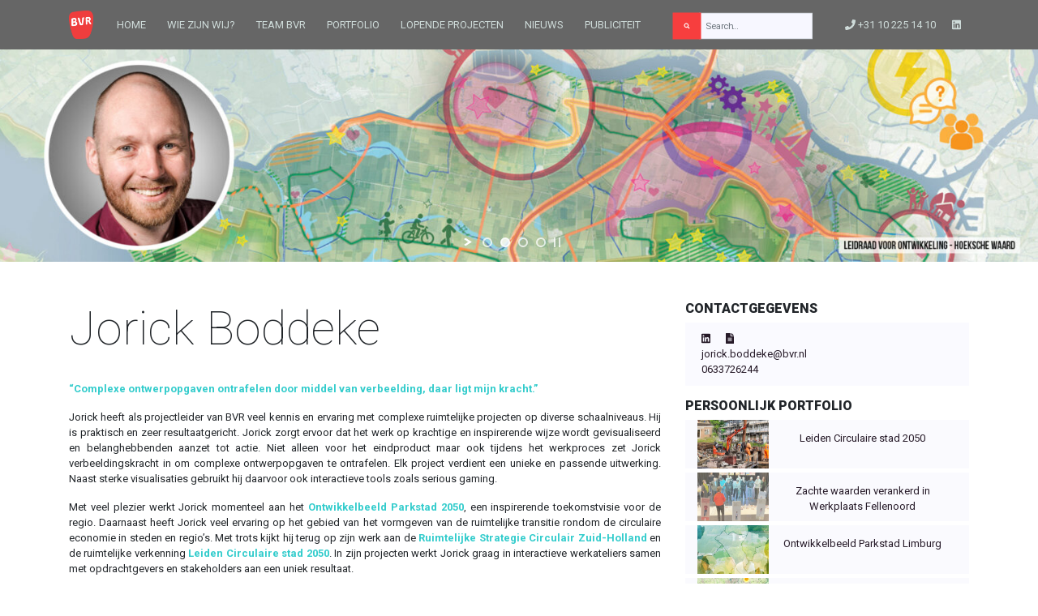

--- FILE ---
content_type: text/html; charset=UTF-8
request_url: https://www.bvr.nl/archieven/team/jorick-boddeke
body_size: 9828
content:
<!DOCTYPE html>
<html class="no-js" lang="nl-NL">
<head>
	<meta name="description" content="Jorick Boddeke" />
	<meta charset="utf-8">
	<meta http-equiv="X-UA-Compatible" content="IE=edge">
	<meta name="viewport" content="width=device-width, initial-scale=1.0">
 
	<title>Jorick Boddeke &#8211; BVR Adviseurs Ruimtelijke Ontwikkeling</title>
<meta name='robots' content='max-image-preview:large' />
<link rel='dns-prefetch' href='//use.fontawesome.com' />
<link rel='dns-prefetch' href='//cdnjs.cloudflare.com' />
<link rel="alternate" type="application/rss+xml" title="BVR Adviseurs Ruimtelijke Ontwikkeling &raquo; feed" href="https://www.bvr.nl/feed" />
<link rel="alternate" type="application/rss+xml" title="BVR Adviseurs Ruimtelijke Ontwikkeling &raquo; reacties feed" href="https://www.bvr.nl/comments/feed" />
<link rel="alternate" title="oEmbed (JSON)" type="application/json+oembed" href="https://www.bvr.nl/wp-json/oembed/1.0/embed?url=https%3A%2F%2Fwww.bvr.nl%2Farchieven%2Fteam%2Fjorick-boddeke" />
<link rel="alternate" title="oEmbed (XML)" type="text/xml+oembed" href="https://www.bvr.nl/wp-json/oembed/1.0/embed?url=https%3A%2F%2Fwww.bvr.nl%2Farchieven%2Fteam%2Fjorick-boddeke&#038;format=xml" />
<style id='wp-img-auto-sizes-contain-inline-css' type='text/css'>
img:is([sizes=auto i],[sizes^="auto," i]){contain-intrinsic-size:3000px 1500px}
/*# sourceURL=wp-img-auto-sizes-contain-inline-css */
</style>
<link rel='stylesheet' id='layerslider-css' href='https://www.bvr.nl/wp-content/plugins/LayerSlider/assets/static/layerslider/css/layerslider.css?ver=8.1.1' type='text/css' media='all' />
<style id='wp-emoji-styles-inline-css' type='text/css'>

	img.wp-smiley, img.emoji {
		display: inline !important;
		border: none !important;
		box-shadow: none !important;
		height: 1em !important;
		width: 1em !important;
		margin: 0 0.07em !important;
		vertical-align: -0.1em !important;
		background: none !important;
		padding: 0 !important;
	}
/*# sourceURL=wp-emoji-styles-inline-css */
</style>
<style id='wp-block-library-inline-css' type='text/css'>
:root{--wp-block-synced-color:#7a00df;--wp-block-synced-color--rgb:122,0,223;--wp-bound-block-color:var(--wp-block-synced-color);--wp-editor-canvas-background:#ddd;--wp-admin-theme-color:#007cba;--wp-admin-theme-color--rgb:0,124,186;--wp-admin-theme-color-darker-10:#006ba1;--wp-admin-theme-color-darker-10--rgb:0,107,160.5;--wp-admin-theme-color-darker-20:#005a87;--wp-admin-theme-color-darker-20--rgb:0,90,135;--wp-admin-border-width-focus:2px}@media (min-resolution:192dpi){:root{--wp-admin-border-width-focus:1.5px}}.wp-element-button{cursor:pointer}:root .has-very-light-gray-background-color{background-color:#eee}:root .has-very-dark-gray-background-color{background-color:#313131}:root .has-very-light-gray-color{color:#eee}:root .has-very-dark-gray-color{color:#313131}:root .has-vivid-green-cyan-to-vivid-cyan-blue-gradient-background{background:linear-gradient(135deg,#00d084,#0693e3)}:root .has-purple-crush-gradient-background{background:linear-gradient(135deg,#34e2e4,#4721fb 50%,#ab1dfe)}:root .has-hazy-dawn-gradient-background{background:linear-gradient(135deg,#faaca8,#dad0ec)}:root .has-subdued-olive-gradient-background{background:linear-gradient(135deg,#fafae1,#67a671)}:root .has-atomic-cream-gradient-background{background:linear-gradient(135deg,#fdd79a,#004a59)}:root .has-nightshade-gradient-background{background:linear-gradient(135deg,#330968,#31cdcf)}:root .has-midnight-gradient-background{background:linear-gradient(135deg,#020381,#2874fc)}:root{--wp--preset--font-size--normal:16px;--wp--preset--font-size--huge:42px}.has-regular-font-size{font-size:1em}.has-larger-font-size{font-size:2.625em}.has-normal-font-size{font-size:var(--wp--preset--font-size--normal)}.has-huge-font-size{font-size:var(--wp--preset--font-size--huge)}.has-text-align-center{text-align:center}.has-text-align-left{text-align:left}.has-text-align-right{text-align:right}.has-fit-text{white-space:nowrap!important}#end-resizable-editor-section{display:none}.aligncenter{clear:both}.items-justified-left{justify-content:flex-start}.items-justified-center{justify-content:center}.items-justified-right{justify-content:flex-end}.items-justified-space-between{justify-content:space-between}.screen-reader-text{border:0;clip-path:inset(50%);height:1px;margin:-1px;overflow:hidden;padding:0;position:absolute;width:1px;word-wrap:normal!important}.screen-reader-text:focus{background-color:#ddd;clip-path:none;color:#444;display:block;font-size:1em;height:auto;left:5px;line-height:normal;padding:15px 23px 14px;text-decoration:none;top:5px;width:auto;z-index:100000}html :where(.has-border-color){border-style:solid}html :where([style*=border-top-color]){border-top-style:solid}html :where([style*=border-right-color]){border-right-style:solid}html :where([style*=border-bottom-color]){border-bottom-style:solid}html :where([style*=border-left-color]){border-left-style:solid}html :where([style*=border-width]){border-style:solid}html :where([style*=border-top-width]){border-top-style:solid}html :where([style*=border-right-width]){border-right-style:solid}html :where([style*=border-bottom-width]){border-bottom-style:solid}html :where([style*=border-left-width]){border-left-style:solid}html :where(img[class*=wp-image-]){height:auto;max-width:100%}:where(figure){margin:0 0 1em}html :where(.is-position-sticky){--wp-admin--admin-bar--position-offset:var(--wp-admin--admin-bar--height,0px)}@media screen and (max-width:600px){html :where(.is-position-sticky){--wp-admin--admin-bar--position-offset:0px}}

/*# sourceURL=wp-block-library-inline-css */
</style><style id='global-styles-inline-css' type='text/css'>
:root{--wp--preset--aspect-ratio--square: 1;--wp--preset--aspect-ratio--4-3: 4/3;--wp--preset--aspect-ratio--3-4: 3/4;--wp--preset--aspect-ratio--3-2: 3/2;--wp--preset--aspect-ratio--2-3: 2/3;--wp--preset--aspect-ratio--16-9: 16/9;--wp--preset--aspect-ratio--9-16: 9/16;--wp--preset--color--black: #000000;--wp--preset--color--cyan-bluish-gray: #abb8c3;--wp--preset--color--white: #ffffff;--wp--preset--color--pale-pink: #f78da7;--wp--preset--color--vivid-red: #cf2e2e;--wp--preset--color--luminous-vivid-orange: #ff6900;--wp--preset--color--luminous-vivid-amber: #fcb900;--wp--preset--color--light-green-cyan: #7bdcb5;--wp--preset--color--vivid-green-cyan: #00d084;--wp--preset--color--pale-cyan-blue: #8ed1fc;--wp--preset--color--vivid-cyan-blue: #0693e3;--wp--preset--color--vivid-purple: #9b51e0;--wp--preset--gradient--vivid-cyan-blue-to-vivid-purple: linear-gradient(135deg,rgb(6,147,227) 0%,rgb(155,81,224) 100%);--wp--preset--gradient--light-green-cyan-to-vivid-green-cyan: linear-gradient(135deg,rgb(122,220,180) 0%,rgb(0,208,130) 100%);--wp--preset--gradient--luminous-vivid-amber-to-luminous-vivid-orange: linear-gradient(135deg,rgb(252,185,0) 0%,rgb(255,105,0) 100%);--wp--preset--gradient--luminous-vivid-orange-to-vivid-red: linear-gradient(135deg,rgb(255,105,0) 0%,rgb(207,46,46) 100%);--wp--preset--gradient--very-light-gray-to-cyan-bluish-gray: linear-gradient(135deg,rgb(238,238,238) 0%,rgb(169,184,195) 100%);--wp--preset--gradient--cool-to-warm-spectrum: linear-gradient(135deg,rgb(74,234,220) 0%,rgb(151,120,209) 20%,rgb(207,42,186) 40%,rgb(238,44,130) 60%,rgb(251,105,98) 80%,rgb(254,248,76) 100%);--wp--preset--gradient--blush-light-purple: linear-gradient(135deg,rgb(255,206,236) 0%,rgb(152,150,240) 100%);--wp--preset--gradient--blush-bordeaux: linear-gradient(135deg,rgb(254,205,165) 0%,rgb(254,45,45) 50%,rgb(107,0,62) 100%);--wp--preset--gradient--luminous-dusk: linear-gradient(135deg,rgb(255,203,112) 0%,rgb(199,81,192) 50%,rgb(65,88,208) 100%);--wp--preset--gradient--pale-ocean: linear-gradient(135deg,rgb(255,245,203) 0%,rgb(182,227,212) 50%,rgb(51,167,181) 100%);--wp--preset--gradient--electric-grass: linear-gradient(135deg,rgb(202,248,128) 0%,rgb(113,206,126) 100%);--wp--preset--gradient--midnight: linear-gradient(135deg,rgb(2,3,129) 0%,rgb(40,116,252) 100%);--wp--preset--font-size--small: 13px;--wp--preset--font-size--medium: 20px;--wp--preset--font-size--large: 36px;--wp--preset--font-size--x-large: 42px;--wp--preset--spacing--20: 0.44rem;--wp--preset--spacing--30: 0.67rem;--wp--preset--spacing--40: 1rem;--wp--preset--spacing--50: 1.5rem;--wp--preset--spacing--60: 2.25rem;--wp--preset--spacing--70: 3.38rem;--wp--preset--spacing--80: 5.06rem;--wp--preset--shadow--natural: 6px 6px 9px rgba(0, 0, 0, 0.2);--wp--preset--shadow--deep: 12px 12px 50px rgba(0, 0, 0, 0.4);--wp--preset--shadow--sharp: 6px 6px 0px rgba(0, 0, 0, 0.2);--wp--preset--shadow--outlined: 6px 6px 0px -3px rgb(255, 255, 255), 6px 6px rgb(0, 0, 0);--wp--preset--shadow--crisp: 6px 6px 0px rgb(0, 0, 0);}:where(.is-layout-flex){gap: 0.5em;}:where(.is-layout-grid){gap: 0.5em;}body .is-layout-flex{display: flex;}.is-layout-flex{flex-wrap: wrap;align-items: center;}.is-layout-flex > :is(*, div){margin: 0;}body .is-layout-grid{display: grid;}.is-layout-grid > :is(*, div){margin: 0;}:where(.wp-block-columns.is-layout-flex){gap: 2em;}:where(.wp-block-columns.is-layout-grid){gap: 2em;}:where(.wp-block-post-template.is-layout-flex){gap: 1.25em;}:where(.wp-block-post-template.is-layout-grid){gap: 1.25em;}.has-black-color{color: var(--wp--preset--color--black) !important;}.has-cyan-bluish-gray-color{color: var(--wp--preset--color--cyan-bluish-gray) !important;}.has-white-color{color: var(--wp--preset--color--white) !important;}.has-pale-pink-color{color: var(--wp--preset--color--pale-pink) !important;}.has-vivid-red-color{color: var(--wp--preset--color--vivid-red) !important;}.has-luminous-vivid-orange-color{color: var(--wp--preset--color--luminous-vivid-orange) !important;}.has-luminous-vivid-amber-color{color: var(--wp--preset--color--luminous-vivid-amber) !important;}.has-light-green-cyan-color{color: var(--wp--preset--color--light-green-cyan) !important;}.has-vivid-green-cyan-color{color: var(--wp--preset--color--vivid-green-cyan) !important;}.has-pale-cyan-blue-color{color: var(--wp--preset--color--pale-cyan-blue) !important;}.has-vivid-cyan-blue-color{color: var(--wp--preset--color--vivid-cyan-blue) !important;}.has-vivid-purple-color{color: var(--wp--preset--color--vivid-purple) !important;}.has-black-background-color{background-color: var(--wp--preset--color--black) !important;}.has-cyan-bluish-gray-background-color{background-color: var(--wp--preset--color--cyan-bluish-gray) !important;}.has-white-background-color{background-color: var(--wp--preset--color--white) !important;}.has-pale-pink-background-color{background-color: var(--wp--preset--color--pale-pink) !important;}.has-vivid-red-background-color{background-color: var(--wp--preset--color--vivid-red) !important;}.has-luminous-vivid-orange-background-color{background-color: var(--wp--preset--color--luminous-vivid-orange) !important;}.has-luminous-vivid-amber-background-color{background-color: var(--wp--preset--color--luminous-vivid-amber) !important;}.has-light-green-cyan-background-color{background-color: var(--wp--preset--color--light-green-cyan) !important;}.has-vivid-green-cyan-background-color{background-color: var(--wp--preset--color--vivid-green-cyan) !important;}.has-pale-cyan-blue-background-color{background-color: var(--wp--preset--color--pale-cyan-blue) !important;}.has-vivid-cyan-blue-background-color{background-color: var(--wp--preset--color--vivid-cyan-blue) !important;}.has-vivid-purple-background-color{background-color: var(--wp--preset--color--vivid-purple) !important;}.has-black-border-color{border-color: var(--wp--preset--color--black) !important;}.has-cyan-bluish-gray-border-color{border-color: var(--wp--preset--color--cyan-bluish-gray) !important;}.has-white-border-color{border-color: var(--wp--preset--color--white) !important;}.has-pale-pink-border-color{border-color: var(--wp--preset--color--pale-pink) !important;}.has-vivid-red-border-color{border-color: var(--wp--preset--color--vivid-red) !important;}.has-luminous-vivid-orange-border-color{border-color: var(--wp--preset--color--luminous-vivid-orange) !important;}.has-luminous-vivid-amber-border-color{border-color: var(--wp--preset--color--luminous-vivid-amber) !important;}.has-light-green-cyan-border-color{border-color: var(--wp--preset--color--light-green-cyan) !important;}.has-vivid-green-cyan-border-color{border-color: var(--wp--preset--color--vivid-green-cyan) !important;}.has-pale-cyan-blue-border-color{border-color: var(--wp--preset--color--pale-cyan-blue) !important;}.has-vivid-cyan-blue-border-color{border-color: var(--wp--preset--color--vivid-cyan-blue) !important;}.has-vivid-purple-border-color{border-color: var(--wp--preset--color--vivid-purple) !important;}.has-vivid-cyan-blue-to-vivid-purple-gradient-background{background: var(--wp--preset--gradient--vivid-cyan-blue-to-vivid-purple) !important;}.has-light-green-cyan-to-vivid-green-cyan-gradient-background{background: var(--wp--preset--gradient--light-green-cyan-to-vivid-green-cyan) !important;}.has-luminous-vivid-amber-to-luminous-vivid-orange-gradient-background{background: var(--wp--preset--gradient--luminous-vivid-amber-to-luminous-vivid-orange) !important;}.has-luminous-vivid-orange-to-vivid-red-gradient-background{background: var(--wp--preset--gradient--luminous-vivid-orange-to-vivid-red) !important;}.has-very-light-gray-to-cyan-bluish-gray-gradient-background{background: var(--wp--preset--gradient--very-light-gray-to-cyan-bluish-gray) !important;}.has-cool-to-warm-spectrum-gradient-background{background: var(--wp--preset--gradient--cool-to-warm-spectrum) !important;}.has-blush-light-purple-gradient-background{background: var(--wp--preset--gradient--blush-light-purple) !important;}.has-blush-bordeaux-gradient-background{background: var(--wp--preset--gradient--blush-bordeaux) !important;}.has-luminous-dusk-gradient-background{background: var(--wp--preset--gradient--luminous-dusk) !important;}.has-pale-ocean-gradient-background{background: var(--wp--preset--gradient--pale-ocean) !important;}.has-electric-grass-gradient-background{background: var(--wp--preset--gradient--electric-grass) !important;}.has-midnight-gradient-background{background: var(--wp--preset--gradient--midnight) !important;}.has-small-font-size{font-size: var(--wp--preset--font-size--small) !important;}.has-medium-font-size{font-size: var(--wp--preset--font-size--medium) !important;}.has-large-font-size{font-size: var(--wp--preset--font-size--large) !important;}.has-x-large-font-size{font-size: var(--wp--preset--font-size--x-large) !important;}
/*# sourceURL=global-styles-inline-css */
</style>

<style id='classic-theme-styles-inline-css' type='text/css'>
/*! This file is auto-generated */
.wp-block-button__link{color:#fff;background-color:#32373c;border-radius:9999px;box-shadow:none;text-decoration:none;padding:calc(.667em + 2px) calc(1.333em + 2px);font-size:1.125em}.wp-block-file__button{background:#32373c;color:#fff;text-decoration:none}
/*# sourceURL=/wp-includes/css/classic-themes.min.css */
</style>
<link rel='stylesheet' id='advanced_admin_search_style-css' href='https://www.bvr.nl/wp-content/plugins/advanced-admin-search/css/style.css?ver=6.9' type='text/css' media='all' />
<link rel='stylesheet' id='ivory-search-styles-css' href='https://www.bvr.nl/wp-content/plugins/add-search-to-menu/public/css/ivory-search.min.css?ver=5.5.12' type='text/css' media='all' />
<link rel='stylesheet' id='bootstrap-css-css' href='https://cdnjs.cloudflare.com/ajax/libs/twitter-bootstrap/4.0.0/css/bootstrap.min.css?ver=4.0.0' type='text/css' media='all' />
<link rel='stylesheet' id='b4st-css-css' href='https://www.bvr.nl/wp-content/themes/b4st-master/theme/css/b4st.css' type='text/css' media='all' />
<script type="text/javascript" id="advanced_admin_desktop_search_script-js-extra">
/* <![CDATA[ */
var advanced_admin_search = {"ajaxurl":"https://www.bvr.nl/wp-admin/admin-ajax.php","ajax_nonce":"6d466c28e7"};
//# sourceURL=advanced_admin_desktop_search_script-js-extra
/* ]]> */
</script>
<script type="text/javascript" src="https://www.bvr.nl/wp-content/plugins/advanced-admin-search/js/jquery-admin-desktop-search.js?ver=6.9" id="advanced_admin_desktop_search_script-js"></script>
<script type="text/javascript" id="advanced_admin_mobile_search_script-js-extra">
/* <![CDATA[ */
var advanced_admin_search = {"ajaxurl":"https://www.bvr.nl/wp-admin/admin-ajax.php","ajax_nonce":"6d466c28e7"};
//# sourceURL=advanced_admin_mobile_search_script-js-extra
/* ]]> */
</script>
<script type="text/javascript" src="https://www.bvr.nl/wp-content/plugins/advanced-admin-search/js/jquery-admin-mobile-search.js?ver=6.9" id="advanced_admin_mobile_search_script-js"></script>
<script type="text/javascript" id="advanced_admin_page_search_script-js-extra">
/* <![CDATA[ */
var advanced_admin_search = {"ajaxurl":"https://www.bvr.nl/wp-admin/admin-ajax.php","ajax_nonce":"6d466c28e7"};
//# sourceURL=advanced_admin_page_search_script-js-extra
/* ]]> */
</script>
<script type="text/javascript" src="https://www.bvr.nl/wp-content/plugins/advanced-admin-search/js/jquery-admin-page-search.js?ver=6.9" id="advanced_admin_page_search_script-js"></script>
<script type="text/javascript" src="https://www.bvr.nl/wp-content/themes/b4st-master/theme/js/font-awesome-config.js" id="font-awesome-config-js-js"></script>
<script type="text/javascript" src="https://use.fontawesome.com/releases/v5.0.4/js/all.js?ver=5.0.4" id="font-awesome-js"></script>
<script type="text/javascript" src="https://www.bvr.nl/wp-includes/js/jquery/jquery.min.js?ver=3.7.1" id="jquery-core-js"></script>
<script type="text/javascript" src="https://www.bvr.nl/wp-includes/js/jquery/jquery-migrate.min.js?ver=3.4.1" id="jquery-migrate-js"></script>
<meta name="generator" content="Powered by LayerSlider 8.1.1 - Build Heros, Sliders, and Popups. Create Animations and Beautiful, Rich Web Content as Easy as Never Before on WordPress." />
<!-- LayerSlider updates and docs at: https://layerslider.com -->
<link rel="https://api.w.org/" href="https://www.bvr.nl/wp-json/" /><link rel="EditURI" type="application/rsd+xml" title="RSD" href="https://www.bvr.nl/xmlrpc.php?rsd" />
<meta name="generator" content="WordPress 6.9" />
<link rel="canonical" href="https://www.bvr.nl/archieven/team/jorick-boddeke" />
<link rel='shortlink' href='https://www.bvr.nl/?p=60' />
<link rel="icon" href="https://www.bvr.nl/wp-content/uploads/2018/05/cropped-161123_Logo-BVR_witte-letters-300x300.png" sizes="32x32" />
<link rel="icon" href="https://www.bvr.nl/wp-content/uploads/2018/05/cropped-161123_Logo-BVR_witte-letters-300x300.png" sizes="192x192" />
<link rel="apple-touch-icon" href="https://www.bvr.nl/wp-content/uploads/2018/05/cropped-161123_Logo-BVR_witte-letters-300x300.png" />
<meta name="msapplication-TileImage" content="https://www.bvr.nl/wp-content/uploads/2018/05/cropped-161123_Logo-BVR_witte-letters-300x300.png" />
	<link href="https://fonts.googleapis.com/css?family=Roboto:100,100i,300,300i,400,400i,500,500i,700,700i,900" rel="stylesheet">
	<link rel="stylesheet" href="https://www.bvr.nl/wp-content/themes/b4st-master/style.css" type="text/css" media="screen" />
</head>
<body class="wp-singular team-template-default single single-team postid-60 wp-theme-b4st-master b4st-master">

	<nav class="navbar navbar-expand-md navbar-light bg-light">
	<div class="container-responsive">

	<a class="navbar-brand" href="https://www.bvr.nl/"><img src="https://www.bvr.nl/wp-content/themes/b4st-master/img/logo-coral_final.png" width="30" height="30" class="d-inline-block align-top" alt=""></a>

	<button class="navbar-toggler" type="button" data-toggle="collapse" data-target="#navbarDropdown" aria-controls="navbarDropdown" aria-expanded="false" aria-label="Toggle navigation">
    <span class="navbar-toggler-icon"></span>
    </button>

    <div class="collapse navbar-collapse" id="navbarDropdown">
	<ul id="menu-main" class="navbar-nav mr-auto mt-2 mt-lg-0 "><li  id="menu-item-16" class="menu-item menu-item-type-post_type menu-item-object-page menu-item-home nav-item nav-item-16"><a href="https://www.bvr.nl/" class="nav-link">Home</a></li>
<li  id="menu-item-19" class="menu-item menu-item-type-post_type menu-item-object-page nav-item nav-item-19"><a href="https://www.bvr.nl/wie-zijn-wij" class="nav-link">Wie zijn wij?</a></li>
<li  id="menu-item-38" class="menu-item menu-item-type-post_type menu-item-object-page nav-item nav-item-38"><a href="https://www.bvr.nl/team-bvr" class="nav-link">Team BVR</a></li>
<li  id="menu-item-30" class="menu-item menu-item-type-post_type menu-item-object-page nav-item nav-item-30"><a href="https://www.bvr.nl/portfolio" class="nav-link">Portfolio</a></li>
<li  id="menu-item-3504" class="menu-item menu-item-type-post_type menu-item-object-page nav-item nav-item-3504"><a href="https://www.bvr.nl/lopende-projecten" class="nav-link">Lopende projecten</a></li>
<li  id="menu-item-3198" class="menu-item menu-item-type-post_type menu-item-object-page current_page_parent nav-item nav-item-3198"><a href="https://www.bvr.nl/nieuws" class="nav-link">Nieuws</a></li>
<li  id="menu-item-31" class="menu-item menu-item-type-post_type menu-item-object-page nav-item nav-item-31"><a href="https://www.bvr.nl/publiciteit" class="nav-link">Publiciteit</a></li>
</ul>    <!-- Social media or direct call button -->
      	<ul class="nav navbar-nav navbar-right" id="menu-contact">
			<li><form class="form-inline mb-3" role="search" method="get" id="searchform" action="https://www.bvr.nl/" >
      <input class="form-control mr-sm-1" type="text" value="" placeholder="Search..." name="s" id="s" />
      <button type="submit" id="searchsubmit" value="Search" class="btn btn-primary"><i class="fas fa-search"></i></button>
    <input type="hidden" name="id" value="1008" /></form></li>
	  		<li><a href="tel:0031102251410"><i class="fas fa-phone"></i> +31 10 225 14 10</a></li>
	  		
	  		<li><a href="https://www.linkedin.com/company/bvr-adviseurs/" target="_blank"><i class="fab fa-linkedin"></i> <span class="d-inline d-sm-none d-none d-sm-inline d-md-none">LINKEDIN</span> </a></li>
    	</ul>
    </div>
  </div>
</nav>
<!-- End of the navigation -->

<!-- Start of banner - This is the call to action area for the homepage -->

<div id="layerslider_149_zzjp9rbewnsh"  class="ls-wp-container fitvidsignore ls-selectable" style="width:2200px;height:450px;margin:0 auto;margin-bottom: 0px;"><div class="ls-slide" data-ls="duration:50000;"><img width="2200" height="450" src="https://www.bvr.nl/wp-content/uploads/2024/01/240126-Jorick-Banner-1.jpg" class="ls-bg" alt="" decoding="async" fetchpriority="high" srcset="https://www.bvr.nl/wp-content/uploads/2024/01/240126-Jorick-Banner-1.jpg 2200w, https://www.bvr.nl/wp-content/uploads/2024/01/240126-Jorick-Banner-1-730x149.jpg 730w, https://www.bvr.nl/wp-content/uploads/2024/01/240126-Jorick-Banner-1-1110x227.jpg 1110w, https://www.bvr.nl/wp-content/uploads/2024/01/240126-Jorick-Banner-1-768x157.jpg 768w, https://www.bvr.nl/wp-content/uploads/2024/01/240126-Jorick-Banner-1-1536x314.jpg 1536w, https://www.bvr.nl/wp-content/uploads/2024/01/240126-Jorick-Banner-1-2048x419.jpg 2048w" sizes="(max-width: 2200px) 100vw, 2200px" /></div><div class="ls-slide" ><img width="2200" height="450" src="https://www.bvr.nl/wp-content/uploads/2024/01/240126-Jorick-Banner-2.jpg" class="ls-bg" alt="" decoding="async" srcset="https://www.bvr.nl/wp-content/uploads/2024/01/240126-Jorick-Banner-2.jpg 2200w, https://www.bvr.nl/wp-content/uploads/2024/01/240126-Jorick-Banner-2-730x149.jpg 730w, https://www.bvr.nl/wp-content/uploads/2024/01/240126-Jorick-Banner-2-1110x227.jpg 1110w, https://www.bvr.nl/wp-content/uploads/2024/01/240126-Jorick-Banner-2-768x157.jpg 768w, https://www.bvr.nl/wp-content/uploads/2024/01/240126-Jorick-Banner-2-1536x314.jpg 1536w, https://www.bvr.nl/wp-content/uploads/2024/01/240126-Jorick-Banner-2-2048x419.jpg 2048w" sizes="(max-width: 2200px) 100vw, 2200px" /></div><div class="ls-slide" ><img width="2200" height="450" src="https://www.bvr.nl/wp-content/uploads/2024/01/240126-Jorick-Banner-3.jpg" class="ls-bg" alt="" decoding="async" srcset="https://www.bvr.nl/wp-content/uploads/2024/01/240126-Jorick-Banner-3.jpg 2200w, https://www.bvr.nl/wp-content/uploads/2024/01/240126-Jorick-Banner-3-730x149.jpg 730w, https://www.bvr.nl/wp-content/uploads/2024/01/240126-Jorick-Banner-3-1110x227.jpg 1110w, https://www.bvr.nl/wp-content/uploads/2024/01/240126-Jorick-Banner-3-768x157.jpg 768w, https://www.bvr.nl/wp-content/uploads/2024/01/240126-Jorick-Banner-3-1536x314.jpg 1536w, https://www.bvr.nl/wp-content/uploads/2024/01/240126-Jorick-Banner-3-2048x419.jpg 2048w" sizes="(max-width: 2200px) 100vw, 2200px" /></div><div class="ls-slide" ><img width="2200" height="450" src="https://www.bvr.nl/wp-content/uploads/2024/01/240126-Jorick-Banner-4.jpg" class="ls-bg" alt="" decoding="async" srcset="https://www.bvr.nl/wp-content/uploads/2024/01/240126-Jorick-Banner-4.jpg 2200w, https://www.bvr.nl/wp-content/uploads/2024/01/240126-Jorick-Banner-4-730x149.jpg 730w, https://www.bvr.nl/wp-content/uploads/2024/01/240126-Jorick-Banner-4-1110x227.jpg 1110w, https://www.bvr.nl/wp-content/uploads/2024/01/240126-Jorick-Banner-4-768x157.jpg 768w, https://www.bvr.nl/wp-content/uploads/2024/01/240126-Jorick-Banner-4-1536x314.jpg 1536w, https://www.bvr.nl/wp-content/uploads/2024/01/240126-Jorick-Banner-4-2048x419.jpg 2048w" sizes="(max-width: 2200px) 100vw, 2200px" /></div></div>	
	
	


 

<div class="container-responsive mt-5">
  <div class="row">

    <div class="col-sm">
      <div id="content" role="main">
        

  <article role="article" id="post_60" class="post-60 team type-team status-publish has-post-thumbnail hentry category-personeel">
    <main>
	    <h1> Jorick Boddeke</h1>
      <p><span style="color: #33cccc;"><strong>&#8220;Complexe ontwerpopgaven ontrafelen door middel van verbeelding, daar ligt mijn kracht.”</strong></span></p>
<p>Jorick heeft als projectleider van BVR veel kennis en ervaring met complexe ruimtelijke projecten op diverse schaalniveaus. Hij is praktisch en zeer resultaatgericht. Jorick zorgt ervoor dat het werk op krachtige en inspirerende wijze wordt gevisualiseerd en belanghebbenden aanzet tot actie. Niet alleen voor het eindproduct maar ook tijdens het werkproces zet Jorick verbeeldingskracht in om complexe ontwerpopgaven te ontrafelen. Elk project verdient een unieke en passende uitwerking. Naast sterke visualisaties gebruikt hij daarvoor ook interactieve tools zoals serious gaming.</p>
<p>Met veel plezier werkt Jorick momenteel aan het <span style="color: #33cccc;"><strong><a style="color: #33cccc;" href="https://www.bvr.nl/archieven/portfolio/ontwikkelkaart-parkstad-limburg">Ontwikkelbeeld Parkstad 2050</a></strong></span>, een inspirerende toekomstvisie voor de regio. Daarnaast heeft Jorick veel ervaring op het gebied van het vormgeven van de ruimtelijke transitie rondom de circulaire economie in steden en regio’s. Met trots kijkt hij terug op zijn werk aan de <span style="color: #33cccc;"><strong><a style="color: #33cccc;" href="https://www.bvr.nl/archieven/4274">Ruimtelijke Strategie Circulair Zuid-Holland</a></strong></span> en de ruimtelijke verkenning <span style="color: #33cccc;"><strong><a style="color: #33cccc;" href="https://www.bvr.nl/archieven/portfolio/leiden-circulaire-stad-2050">Leiden Circulaire stad 2050</a></strong></span>. In zijn projecten werkt Jorick graag in interactieve werkateliers samen met opdrachtgevers en stakeholders aan een uniek resultaat.</p>
		
    </main>
  </article>







		  
      </div><!-- /#content -->
    </div>

    

<div class="sidebar col-sm-4" id="sidebar" role="navigation">

		

	<!--h3>WILT U MEER WETEN?</h3>
	Bent u geinspireerd door ons portfolio en wilt u weten wat we voor u kunnen betekenen? Vul dan onderstaand formulier in.
	
	[contact-form-7 id="106" title="Contact form 1"]-->
	
	
	
			
						<h3>Contactgegevens</h3>
						<div class="col-12 team-item-info">
							
						
							<div class="clearfix team-card">
								
								
								<div class="row" class="contact-icons">
									
									<div class="col-1">
										<a href="https://www.linkedin.com/in/jorick-boddeke-99869650/" target="_blank"><i class="fab fa-linkedin"></i></a>
									</div>
									<div class="col-1">
										<a href="https://www.bvr.nl/wp-content/uploads/2026/01/251209-CV-Jorick-Boddeke.pdf" target="_blank"><i class="fas fa-file-alt"></i></a>
									</div>
									<div class="col-12">
										<a href="mailto:jorick.boddeke@bvr.nl"><span class="icon icon-envelope-1"></span>jorick.boddeke@bvr.nl</a></br>
										<a href="tel:0633726244"><span class="icon icon-telephone-1"></span>0633726244</a>
									</div>
									<div class="col-12" class="bio">
										<!--a href="https://www.bvr.nl/archieven/team/jorick-boddeke" class="btn-kleur4 btn-slim btn-fullwidth"><span class="icon icon-files-1"></span>Biografie</a-->
									</div>

								</div>
							</div>
					
			</div>
	
	
		  
  		
	
		<h3>Persoonlijk PORTFOLIO</h3>
	<ul class="portfolio-sidebar">
		
	<li><a href="https://www.bvr.nl/archieven/portfolio/leiden-circulaire-stad-2050">
		<div class="container">
			
		
		<div class="row">
			
		<div class="col-3">
		<img width="100" height="63" src="https://www.bvr.nl/wp-content/uploads/2025/11/uitgelicht-leiden-285x180.jpg" class="portfolio-sidebar-image wp-post-image" alt="" decoding="async" loading="lazy" />		</div>
		<div class="col-9 portfolio-sidebar-text">
		Leiden Circulaire stad 2050		</div>
		</div>
		</div>
		</a></li>
		
		
	<li><a href="https://www.bvr.nl/archieven/portfolio/werkplaats-fellenoord">
		<div class="container">
			
		
		<div class="row">
			
		<div class="col-3">
		<img width="100" height="63" src="https://www.bvr.nl/wp-content/uploads/2025/11/uitgelicht-fellenoord-285x180.jpg" class="portfolio-sidebar-image wp-post-image" alt="" decoding="async" loading="lazy" />		</div>
		<div class="col-9 portfolio-sidebar-text">
		Zachte waarden verankerd in Werkplaats Fellenoord		</div>
		</div>
		</div>
		</a></li>
		
		
	<li><a href="https://www.bvr.nl/archieven/portfolio/ontwikkelkaart-parkstad-limburg">
		<div class="container">
			
		
		<div class="row">
			
		<div class="col-3">
		<img width="100" height="63" src="https://www.bvr.nl/wp-content/uploads/2025/06/Uitgelicht-parkstad-285x180.jpg" class="portfolio-sidebar-image wp-post-image" alt="" decoding="async" loading="lazy" />		</div>
		<div class="col-9 portfolio-sidebar-text">
		Ontwikkelbeeld Parkstad Limburg		</div>
		</div>
		</div>
		</a></li>
		
		
	<li><a href="https://www.bvr.nl/archieven/portfolio/regio-utrecht-regiopoorten">
		<div class="container">
			
		
		<div class="row">
			
		<div class="col-3">
		<img width="100" height="63" src="https://www.bvr.nl/wp-content/uploads/2022/07/u10-rregiopoorten-285x180.jpg" class="portfolio-sidebar-image wp-post-image" alt="" decoding="async" loading="lazy" />		</div>
		<div class="col-9 portfolio-sidebar-text">
		Regio U10 Regiopoorten		</div>
		</div>
		</div>
		</a></li>
		
		
	<li><a href="https://www.bvr.nl/archieven/portfolio/bvr-werkt-aan-ruimtelijke-strategie-circulair-zuid-holland">
		<div class="container">
			
		
		<div class="row">
			
		<div class="col-3">
		<img width="100" height="63" src="https://www.bvr.nl/wp-content/uploads/2021/08/Circulair-zuid-holland-bvr-1-285x180.jpg" class="portfolio-sidebar-image wp-post-image" alt="" decoding="async" loading="lazy" />		</div>
		<div class="col-9 portfolio-sidebar-text">
		Ruimtelijke strategie Circulair Zuid Holland		</div>
		</div>
		</div>
		</a></li>
		
		
	<li><a href="https://www.bvr.nl/archieven/portfolio/regio-van-de-toekomst">
		<div class="container">
			
		
		<div class="row">
			
		<div class="col-3">
		<img width="100" height="63" src="https://www.bvr.nl/wp-content/uploads/2018/10/181025_RegiovdToekomst_23-okt-285x180.jpg" class="portfolio-sidebar-image wp-post-image" alt="" decoding="async" loading="lazy" />		</div>
		<div class="col-9 portfolio-sidebar-text">
		Regio van de Toekomst		</div>
		</div>
		</div>
		</a></li>
		
		</ul>
	
	
	
</div>



  </div><!-- /.row -->
</div><!-- /.container-responsive -->

<footer id="footer">
	<div class="container">
		<div class="row">
			<div class="col-md-3">
				
				<aside id="nav_menu-2" class="footer-sidebar widget widget_nav_menu"><h3 class="widget-title">BVR</h3><div class="menu-footer-menu-1-container"><ul id="menu-footer-menu-1" class="menu"><li id="menu-item-209" class="menu-item menu-item-type-post_type menu-item-object-page menu-item-209"><a href="https://www.bvr.nl/wie-zijn-wij">Wie zijn wij?</a></li>
<li id="menu-item-211" class="menu-item menu-item-type-post_type menu-item-object-page menu-item-211"><a href="https://www.bvr.nl/publiciteit">Publiciteit</a></li>
<li id="menu-item-212" class="menu-item menu-item-type-post_type menu-item-object-page menu-item-212"><a href="https://www.bvr.nl/portfolio">Portfolio</a></li>
<li id="menu-item-210" class="menu-item menu-item-type-post_type menu-item-object-page current_page_parent menu-item-210"><a href="https://www.bvr.nl/nieuws">Nieuws</a></li>
</ul></div></aside>				
			</div>
			<div class="col-md-3">
				
				<aside id="text-2" class="footer-sidebar widget widget_text"><h3 class="widget-title">INFORMATIE</h3>			<div class="textwidget"><ul>
<li><a href="https://www.bvr.nl/privacy-policy">Privacy Policy</a></li>
<li><a href="https://www.bna.nl/ledenservice/advies-en-ondersteuning/juridische-zaken/dnr" target="_blank" rel="noopener">Algemene Voorwaarden</a></li>
</ul>
</div>
		</aside>				
			</div>
			<div class="col-md-3">
								
			</div>
			<div class="col-md-3">
				<aside id="text-3" class="footer-sidebar widget widget_text"><h3 class="widget-title">CONTACT</h3>			<div class="textwidget"><p>BVR Adviseurs Ruimtelijke Ontwikkeling<br />
<a href="https://www.google.nl/maps/place/BVR+Adviseurs+Ruimtelijke+Ontwikkeling/@51.9215163,4.4807652,17z/data=!3m1!4b1!4m5!3m4!1s0x47c43359414340e5:0x5acaaa5d85726e90!8m2!3d51.9215163!4d4.4829539">Westewagenstraat 60</a><br />
<a href="https://www.google.nl/maps/place/BVR+Adviseurs+Ruimtelijke+Ontwikkeling/@51.9215163,4.4807652,17z/data=!3m1!4b1!4m5!3m4!1s0x47c43359414340e5:0x5acaaa5d85726e90!8m2!3d51.9215163!4d4.4829539">3011 AT Rotterdam</a><br />
Tel: <a href="tel:0031102251410">+31 10 225 14 10</a><br />
E-mail: <a href="mailto:info@bvr.nl">info@bvr.nl</a></p>
</div>
		</aside>			</div>
			
			
      <div class="col">
        <p class="text-left">&copy; 2026 <a href="https://www.bvr.nl/">BVR Adviseurs Ruimtelijke Ontwikkeling</a></p>
      </div>


		</div>
	</div>
</footer>




    
    
<script>

</script>


<script type="speculationrules">
{"prefetch":[{"source":"document","where":{"and":[{"href_matches":"/*"},{"not":{"href_matches":["/wp-*.php","/wp-admin/*","/wp-content/uploads/*","/wp-content/*","/wp-content/plugins/*","/wp-content/themes/b4st-master/*","/*\\?(.+)"]}},{"not":{"selector_matches":"a[rel~=\"nofollow\"]"}},{"not":{"selector_matches":".no-prefetch, .no-prefetch a"}}]},"eagerness":"conservative"}]}
</script>
<script type="text/javascript" src="https://cdnjs.cloudflare.com/ajax/libs/modernizr/2.8.3/modernizr.min.js?ver=2.8.3" id="modernizr-js"></script>
<script type="text/javascript" src="https://cdnjs.cloudflare.com/ajax/libs/jquery/3.3.1/jquery.min.js?ver=3.3.1" id="jquery-3.3.1-js"></script>
<script type="text/javascript" src="https://cdnjs.cloudflare.com/ajax/libs/popper.js/1.12.9/umd/popper.min.js?ver=1.12.9" id="popper-js"></script>
<script type="text/javascript" src="https://cdnjs.cloudflare.com/ajax/libs/twitter-bootstrap/4.0.0/js/bootstrap.min.js?ver=4.0.0" id="bootstrap-js-js"></script>
<script type="text/javascript" src="https://www.bvr.nl/wp-content/themes/b4st-master/theme/js/b4st.js" id="b4st-js-js"></script>
<script type="text/javascript" id="ivory-search-scripts-js-extra">
/* <![CDATA[ */
var IvorySearchVars = {"is_analytics_enabled":"1"};
//# sourceURL=ivory-search-scripts-js-extra
/* ]]> */
</script>
<script type="text/javascript" src="https://www.bvr.nl/wp-content/plugins/add-search-to-menu/public/js/ivory-search.min.js?ver=5.5.12" id="ivory-search-scripts-js"></script>
<script type="text/javascript" id="layerslider-utils-js-extra">
/* <![CDATA[ */
var LS_Meta = {"v":"8.1.1","fixGSAP":"1"};
//# sourceURL=layerslider-utils-js-extra
/* ]]> */
</script>
<script type="text/javascript" src="https://www.bvr.nl/wp-content/plugins/LayerSlider/assets/static/layerslider/js/layerslider.utils.js?ver=8.1.1" id="layerslider-utils-js"></script>
<script type="text/javascript" src="https://www.bvr.nl/wp-content/plugins/LayerSlider/assets/static/layerslider/js/layerslider.kreaturamedia.jquery.js?ver=8.1.1" id="layerslider-js"></script>
<script type="text/javascript" id="layerslider-js-after">
/* <![CDATA[ */
jQuery(function() { _initLayerSlider( '#layerslider_149_zzjp9rbewnsh', {createdWith: '6.7.1', sliderVersion: '7.9.6', allowFullscreen: true, pauseOnHover: 'enabled', firstSlide: 'random', skin: 'v6', sliderFadeInDuration: 350, useSrcset: true, skinsPath: 'https://www.bvr.nl/wp-content/plugins/LayerSlider/assets/static/layerslider/skins/', performanceMode: true}); });
//# sourceURL=layerslider-js-after
/* ]]> */
</script>
<script type="text/javascript" src="https://www.bvr.nl/wp-content/plugins/LayerSlider/assets/static/layerslider/js/layerslider.transitions.js?ver=8.1.1" id="layerslider-transitions-js"></script>
<script id="wp-emoji-settings" type="application/json">
{"baseUrl":"https://s.w.org/images/core/emoji/17.0.2/72x72/","ext":".png","svgUrl":"https://s.w.org/images/core/emoji/17.0.2/svg/","svgExt":".svg","source":{"concatemoji":"https://www.bvr.nl/wp-includes/js/wp-emoji-release.min.js?ver=6.9"}}
</script>
<script type="module">
/* <![CDATA[ */
/*! This file is auto-generated */
const a=JSON.parse(document.getElementById("wp-emoji-settings").textContent),o=(window._wpemojiSettings=a,"wpEmojiSettingsSupports"),s=["flag","emoji"];function i(e){try{var t={supportTests:e,timestamp:(new Date).valueOf()};sessionStorage.setItem(o,JSON.stringify(t))}catch(e){}}function c(e,t,n){e.clearRect(0,0,e.canvas.width,e.canvas.height),e.fillText(t,0,0);t=new Uint32Array(e.getImageData(0,0,e.canvas.width,e.canvas.height).data);e.clearRect(0,0,e.canvas.width,e.canvas.height),e.fillText(n,0,0);const a=new Uint32Array(e.getImageData(0,0,e.canvas.width,e.canvas.height).data);return t.every((e,t)=>e===a[t])}function p(e,t){e.clearRect(0,0,e.canvas.width,e.canvas.height),e.fillText(t,0,0);var n=e.getImageData(16,16,1,1);for(let e=0;e<n.data.length;e++)if(0!==n.data[e])return!1;return!0}function u(e,t,n,a){switch(t){case"flag":return n(e,"\ud83c\udff3\ufe0f\u200d\u26a7\ufe0f","\ud83c\udff3\ufe0f\u200b\u26a7\ufe0f")?!1:!n(e,"\ud83c\udde8\ud83c\uddf6","\ud83c\udde8\u200b\ud83c\uddf6")&&!n(e,"\ud83c\udff4\udb40\udc67\udb40\udc62\udb40\udc65\udb40\udc6e\udb40\udc67\udb40\udc7f","\ud83c\udff4\u200b\udb40\udc67\u200b\udb40\udc62\u200b\udb40\udc65\u200b\udb40\udc6e\u200b\udb40\udc67\u200b\udb40\udc7f");case"emoji":return!a(e,"\ud83e\u1fac8")}return!1}function f(e,t,n,a){let r;const o=(r="undefined"!=typeof WorkerGlobalScope&&self instanceof WorkerGlobalScope?new OffscreenCanvas(300,150):document.createElement("canvas")).getContext("2d",{willReadFrequently:!0}),s=(o.textBaseline="top",o.font="600 32px Arial",{});return e.forEach(e=>{s[e]=t(o,e,n,a)}),s}function r(e){var t=document.createElement("script");t.src=e,t.defer=!0,document.head.appendChild(t)}a.supports={everything:!0,everythingExceptFlag:!0},new Promise(t=>{let n=function(){try{var e=JSON.parse(sessionStorage.getItem(o));if("object"==typeof e&&"number"==typeof e.timestamp&&(new Date).valueOf()<e.timestamp+604800&&"object"==typeof e.supportTests)return e.supportTests}catch(e){}return null}();if(!n){if("undefined"!=typeof Worker&&"undefined"!=typeof OffscreenCanvas&&"undefined"!=typeof URL&&URL.createObjectURL&&"undefined"!=typeof Blob)try{var e="postMessage("+f.toString()+"("+[JSON.stringify(s),u.toString(),c.toString(),p.toString()].join(",")+"));",a=new Blob([e],{type:"text/javascript"});const r=new Worker(URL.createObjectURL(a),{name:"wpTestEmojiSupports"});return void(r.onmessage=e=>{i(n=e.data),r.terminate(),t(n)})}catch(e){}i(n=f(s,u,c,p))}t(n)}).then(e=>{for(const n in e)a.supports[n]=e[n],a.supports.everything=a.supports.everything&&a.supports[n],"flag"!==n&&(a.supports.everythingExceptFlag=a.supports.everythingExceptFlag&&a.supports[n]);var t;a.supports.everythingExceptFlag=a.supports.everythingExceptFlag&&!a.supports.flag,a.supports.everything||((t=a.source||{}).concatemoji?r(t.concatemoji):t.wpemoji&&t.twemoji&&(r(t.twemoji),r(t.wpemoji)))});
//# sourceURL=https://www.bvr.nl/wp-includes/js/wp-emoji-loader.min.js
/* ]]> */
</script>
</body>
</html>
